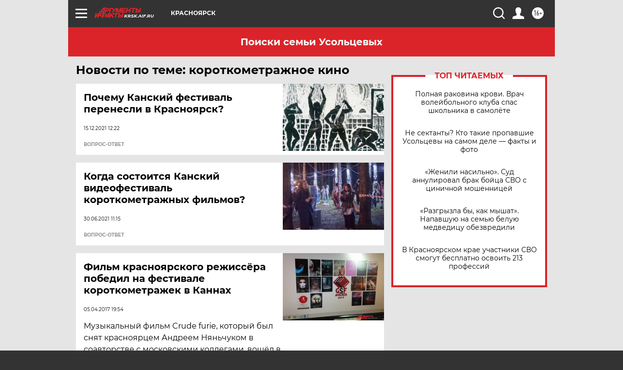

--- FILE ---
content_type: text/html
request_url: https://tns-counter.ru/nc01a**R%3Eundefined*aif_ru/ru/UTF-8/tmsec=aif_ru/903256364***
body_size: -72
content:
99F5731669712452X1769022546:99F5731669712452X1769022546